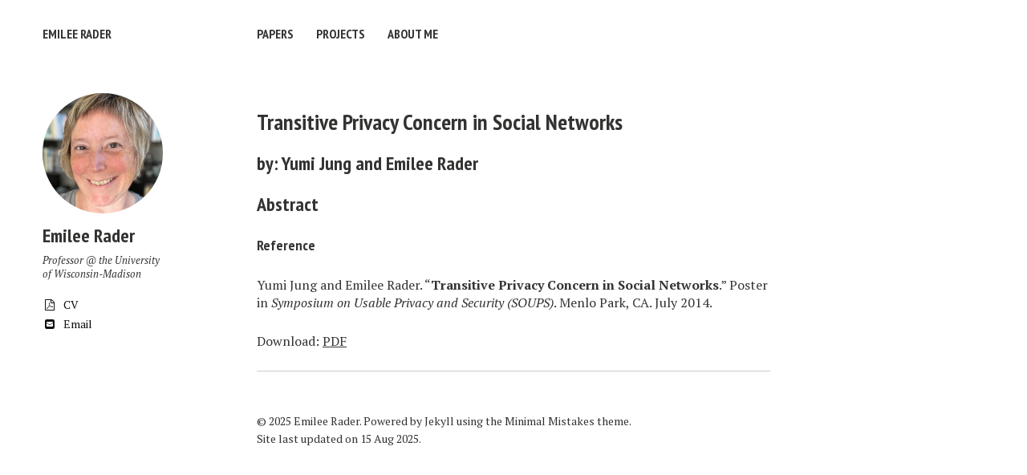

--- FILE ---
content_type: text/html; charset=utf-8
request_url: https://emileerader.com/workshop/transitive-privacy/
body_size: 2052
content:
<!doctype html>
<!--[if lt IE 7]><html class="no-js lt-ie9 lt-ie8 lt-ie7" lang="en"> <![endif]-->
<!--[if (IE 7)&!(IEMobile)]><html class="no-js lt-ie9 lt-ie8" lang="en"><![endif]-->
<!--[if (IE 8)&!(IEMobile)]><html class="no-js lt-ie9" lang="en"><![endif]-->
<!--[if gt IE 8]><!--> <html class="no-js" lang="en"><!--<![endif]-->
<head>
<meta charset="utf-8">
<title>Transitive Privacy Concern in Social Networks &#8211; Emilee Rader</title>
<meta name="description" content="
">
<meta name="keywords" content="">


<!-- Twitter Cards -->
<meta name="twitter:title" content="Transitive Privacy Concern in Social Networks">
<meta name="twitter:description" content="
">



<meta name="twitter:card" content="summary">
<meta name="twitter:image" content="https://emileerader.com/images/default-thumb.png">

<!-- Open Graph -->
<meta property="og:locale" content="en_US">
<meta property="og:type" content="article">
<meta property="og:title" content="Transitive Privacy Concern in Social Networks">
<meta property="og:description" content="
">
<meta property="og:url" content="https://emileerader.com/workshop/transitive-privacy/">
<meta property="og:site_name" content="Emilee Rader">

<!-- commented out to remove google analytics, hopefully -->
<!-- > -->





<link rel="canonical" href="https://emileerader.com/workshop/transitive-privacy/">
<link href="https://emileerader.com/feed.xml" type="application/atom+xml" rel="alternate" title="Emilee Rader Feed">

<!-- http://t.co/dKP3o1e -->
<meta name="HandheldFriendly" content="True">
<meta name="MobileOptimized" content="320">
<meta name="viewport" content="width=device-width, initial-scale=1.0">

<!-- For all browsers -->
<link rel="stylesheet" href="https://emileerader.com/assets/css/main.css">

<meta http-equiv="cleartype" content="on">

<!-- HTML5 Shiv and Media Query Support -->
<!--[if lt IE 9]>
	<script src="https://emileerader.com/assets/js/vendor/html5shiv.min.js"></script>
	<script src="https://emileerader.com/assets/js/vendor/respond.min.js"></script>
<![endif]-->

<!-- Modernizr -->
<script src="https://emileerader.com/assets/js/vendor/modernizr-2.7.1.custom.min.js"></script>

<link href='//fonts.googleapis.com/css?family=PT+Sans+Narrow:400,700%7CPT+Serif:400,700,400italic' rel='stylesheet' type='text/css'>

<!-- Icons -->
<!-- 16x16 -->
<!-- <link rel="shortcut icon" href="https://emileerader.com/favicon.ico"> -->
<!-- 32x32 -->
<!-- <link rel="shortcut icon" href="https://emileerader.com/favicon.png"> -->
<!-- 57x57 (precomposed) for iPhone 3GS, pre-2011 iPod Touch and older Android devices -->
<!-- <link rel="apple-touch-icon-precomposed" href="https://emileerader.com/images/apple-touch-icon-precomposed.png"> -->
<!-- 72x72 (precomposed) for 1st generation iPad, iPad 2 and iPad mini -->
<!-- <link rel="apple-touch-icon-precomposed" sizes="72x72" href="https://emileerader.com/images/apple-touch-icon-72x72-precomposed.png"> -->
<!-- 114x114 (precomposed) for iPhone 4, 4S, 5 and post-2011 iPod Touch -->
<!-- <link rel="apple-touch-icon-precomposed" sizes="114x114" href="https://emileerader.com/images/apple-touch-icon-114x114-precomposed.png"> -->
<!-- 144x144 (precomposed) for iPad 3rd and 4th generation -->
<!-- <link rel="apple-touch-icon-precomposed" sizes="144x144" href="https://emileerader.com/images/apple-touch-icon-144x144-precomposed.png"> -->

</head>

<body class="post">

<!--[if lt IE 9]><div class="browser-upgrade alert alert-info">You are using an <strong>outdated</strong> browser. Please <a href="http://browsehappy.com/">upgrade your browser</a> to improve your experience.</div><![endif]-->

<div class="navigation-wrapper">
	<div class="site-name">
		<a href="https://emileerader.com/">Emilee Rader</a>
	</div><!-- /.site-name -->
	<div class="top-navigation">
		<nav role="navigation" id="site-nav" class="nav">
		    <ul>
		        
				    
				    <li><a href="https://emileerader.com/papers/" >Papers</a></li>
				
				    
				    <li><a href="https://emileerader.com/projects/" >Projects</a></li>
				
				    
				    <li><a href="https://emileerader.com/about/" >About Me</a></li>
				
		    </ul>
		</nav>
	</div><!-- /.top-navigation -->
</div><!-- /.navigation-wrapper -->


<div id="main" role="main">
  <div class="article-author-side">
    

<div itemscope itemtype="http://schema.org/Person">


	<img src="https://emileerader.com/images/bio-photo.jpg" class="bio-photo" alt="Emilee Rader bio photo">


  <h3 itemprop="name">Emilee Rader</h3>
  <p>Professor @ the University of Wisconsin-Madison</p>
  <a href="https://emileerader.com/vita/vitaEJR.pdf" class="author-social" target="_blank"><i class="fa fa-fw fa-file-pdf-o"></i> CV</a>
  <a href="mailto:ejrader2@wisc.edu" class="author-social" target="_blank"><i class="fa fa-fw fa-envelope-square"></i> Email</a>
  
  
  
  
  
  
  
  
  
  
  
  
  
  
  
  
  
  
</div>
  </div>
  <article class="post">
    <h2>Transitive Privacy Concern in Social Networks</h2>
    <h3> by: Yumi Jung and Emilee Rader </h3>
    <h3> Abstract </h3>
    <div class="article-wrap">
      





<div>
<h4>Reference</h4>
<p>Yumi Jung and Emilee Rader. “<strong>Transitive Privacy Concern in Social Networks</strong>.”    Poster in   <em>Symposium on Usable Privacy and Security (SOUPS)</em>.    Menlo Park, CA.    July   2014.</p>
</div>


      
<p> Download: 

  <a href="https://emileerader.com/papers/soups-privacy-poster-abstract-v3.pdf">PDF</a>
</p>

   
      
      
      
        <hr />
        <!--
<div class="social-share">
  <h4>Share on</h4>
  <ul>
    <li>
      <a href="https://twitter.com/intent/tweet?text=https://emileerader.com/workshop/transitive-privacy/" class="twitter" title="Share on Twitter"><i class="fa fa-twitter"></i><span> Twitter</span></a>
    </li>
    <li>
      <a href="https://www.facebook.com/sharer/sharer.php?u=https://emileerader.com/workshop/transitive-privacy/" class="facebook" title="Share on Facebook"><i class="fa fa-facebook"></i><span> Facebook</span></a>
    </li>
    <li>
      <a href="https://plus.google.com/share?url=https://emileerader.com/workshop/transitive-privacy/" class="google-plus" title="Share on Google Plus"><i class="fa fa-google-plus"></i><span> Google+</span></a>
    </li>
  </ul>
</div><!-- /.social-share -->
      
    </div><!-- /.article-wrap -->
    
  </article>
</div><!-- /#index -->




<div class="footer-wrap">
  <footer>
    <span>&copy; 2025 Emilee Rader. Powered by <a href="http://jekyllrb.com" rel="nofollow">Jekyll</a> using the <a href="http://mademistakes.com/minimal-mistakes/" rel="nofollow">Minimal Mistakes</a> theme.</br>Site last updated on 15 Aug 2025.</span>

  </footer>
</div><!-- /.footer-wrap -->

<script src="//ajax.googleapis.com/ajax/libs/jquery/1.9.1/jquery.min.js"></script>
<script>window.jQuery || document.write('<script src="https://emileerader.com/assets/js/vendor/jquery-1.9.1.min.js"><\/script>')</script>
<script src="https://emileerader.com/assets/js/scripts.min.js"></script>
<script src="https://emileerader.com/assets/js/random-image.js"></script>


          

</body>
</html>

--- FILE ---
content_type: text/css; charset=utf-8
request_url: https://emileerader.com/assets/css/main.css
body_size: 12034
content:
/*! normalize.css v2.1.0 | MIT License | git.io/normalize */article,aside,details,figcaption,figure,footer,header,hgroup,main,nav,section,summary{display:block}audio,canvas,video{display:inline-block}audio:not([controls]){display:none;height:0}[hidden]{display:none}html{font-family:sans-serif;-webkit-text-size-adjust:100%;-ms-text-size-adjust:100%}body{margin:0}a:focus{outline:thin dotted}a:active,a:hover{outline:0}h1{font-size:2em;margin:0.67em 0}abbr[title]{border-bottom:1px dotted}b,strong{font-weight:bold}dfn{font-style:italic}hr{-moz-box-sizing:content-box;box-sizing:content-box;height:0}mark{background:#ff0;color:#000}code,kbd,pre,samp{font-family:monospace, serif;font-size:1em}pre{white-space:pre}q{quotes:"\201C" "\201D" "\2018" "\2019"}small{font-size:80%}sub,sup{font-size:75%;line-height:0;position:relative;vertical-align:baseline}sup{top:-0.5em}sub{bottom:-0.25em}img{border:0}svg:not(:root){overflow:hidden}figure{margin:0}fieldset{border:1px solid #c0c0c0;margin:0 2px;padding:0.35em 0.625em 0.75em}legend{border:0;padding:0}button,input,select,textarea{font-family:inherit;font-size:100%;margin:0}button,input{line-height:normal}button,select{text-transform:none}button,html input[type="button"],input[type="reset"],input[type="submit"]{-webkit-appearance:button;cursor:pointer}button[disabled],html input[disabled]{cursor:default}input[type="checkbox"],input[type="radio"]{box-sizing:border-box;padding:0}input[type="search"]{-webkit-appearance:textfield;-moz-box-sizing:content-box;-webkit-box-sizing:content-box;box-sizing:content-box}input[type="search"]::-webkit-search-cancel-button,input[type="search"]::-webkit-search-decoration{-webkit-appearance:none}button::-moz-focus-inner,input::-moz-focus-inner{border:0;padding:0}textarea{overflow:auto;vertical-align:top}table{border-collapse:collapse;border-spacing:0;margin-bottom:1.5em;width:100%}::-moz-selection{background-color:#dadada;color:#343434;text-shadow:none}::selection{background-color:#dadada;color:#343434;text-shadow:none}.all-caps{text-transform:uppercase}.pull-left{float:left}.pull-right{float:right}.image-pull-right{float:right;margin-top:0}.clearfix{*zoom:1}.clearfix:before,.clearfix:after{display:table;content:""}.clearfix:after{clear:both}.unstyled-list{list-style:none;margin-left:0;padding-left:0}.unstyled-list li{list-style-type:none}b,i,strong,em,blockquote,p,q,span,figure,img,h1,h2,header,input,a{-webkit-transition:all 0.2s ease;-moz-transition:all 0.2s ease;-ms-transition:all 0.2s ease;-o-transition:all 0.2s ease;transition:all 0.2s ease}h1,h2,h3,h4,h5,h6{font-family:"PT Sans Narrow",sans-serif}h1{font-size:32px;font-size:2rem;line-height:.8125;margin-bottom:26px;margin-bottom:1.625rem}h2{font-size:28px;font-size:1.75rem;line-height:.9286;margin-bottom:26px;margin-bottom:1.625rem}h3{font-size:24px;font-size:1.5rem;line-height:1.0833;margin-bottom:26px;margin-bottom:1.625rem}h4{font-size:18px;font-size:1.125rem;line-height:1.4444;margin-bottom:26px;margin-bottom:1.625rem}h5{font-size:16px;font-size:1rem;line-height:1.625;margin-bottom:26px;margin-bottom:1.625rem}h6{font-size:14px;font-size:.875rem;line-height:1.8571;margin-bottom:26px;margin-bottom:1.625rem}a{text-decoration:none;color:#343434}a:visited{color:#4e4e4e}a:hover{color:#1b1b1b}a:focus{outline:thin dotted;color:#343434}a:hover,a:active{outline:0}figcaption{padding-top:10px;font-size:14px;font-size:.875rem;line-height:1.8571;line-height:1.3;color:#4d4d4b}.image-credit{display:inline;float:left;width:83.3333333333%;margin-left:8.3333333333%;margin-right:8.3333333333%;display:block;text-align:right;font-size:12px;font-size:.75rem;line-height:2.1667;line-height:1.3;font-style:italic;color:#80807e}@media only screen and (min-width: 37.5em){.image-credit{display:inline;float:left;width:75%;margin-left:0%;margin-right:0%}}@media only screen and (min-width: 86.375em){.image-credit{display:inline;float:left;width:70.8333333333%}}.image-credit a{color:#80807e}.notice{margin-top:1.5em;padding:.5em 1em;text-indent:0;font-size:14px;font-size:.875rem;background-color:#fff;border:1px solid #ccc;border-radius:3px}blockquote{margin-left:-28px;padding-left:20px;border-left:8px solid #333332;font-family:"PT Serif",serif;font-style:italic}.footnotes ol,.footnotes li,.footnotes p{margin-bottom:0;font-size:14px;font-size:.875rem}p{margin:0 0 1.625rem}tt,code,kbd,samp,pre{font-family:Monaco,"Courier New","DejaVu Sans Mono","Bitstream Vera Sans Mono",monospace}p code,li code{font-size:12px;font-size:.75rem;line-height:1.5;white-space:nowrap;margin:0 2px;padding:0 5px;border:1px solid #f7f7f7;background-color:#efefef;border-radius:3px}pre{font-size:12px;font-size:.75rem;line-height:1.5;overflow-x:auto}.highlight{background-color:#efefef;font-family:Monaco,"Courier New","DejaVu Sans Mono","Bitstream Vera Sans Mono",monospace;font-size:12px;font-size:.75rem;line-height:2.1667;color:#333332;margin-bottom:1.5em;border-radius:4px}.highlight pre{position:relative;margin:0;padding:1em}.highlight .lineno{padding-right:24px;color:#b3b3b1}.highlight .hll{background-color:#ffc}.highlight .c{color:#999988;font-style:italic}.highlight .err{color:#a61717;background-color:#e3d2d2}.highlight .k{color:#000000;font-weight:bold}.highlight .o{color:#000000;font-weight:bold}.highlight .cm{color:#999988;font-style:italic}.highlight .cp{color:#999999;font-weight:bold;font-style:italic}.highlight .c1{color:#999988;font-style:italic}.highlight .cs{color:#999999;font-weight:bold;font-style:italic}.highlight .gd{color:#000000;background-color:#fdd}.highlight .ge{color:#000000;font-style:italic}.highlight .gr{color:#a00}.highlight .gh{color:#999}.highlight .gi{color:#000000;background-color:#dfd}.highlight .go{color:#888}.highlight .gp{color:#555}.highlight .gs{font-weight:bold}.highlight .gu{color:#aaa}.highlight .gt{color:#a00}.highlight .kc{color:#000000;font-weight:bold}.highlight .kd{color:#000000;font-weight:bold}.highlight .kn{color:#000000;font-weight:bold}.highlight .kp{color:#000000;font-weight:bold}.highlight .kr{color:#000000;font-weight:bold}.highlight .kt{color:#445588;font-weight:bold}.highlight .m{color:#099}.highlight .s{color:#d01040}.highlight .na{color:teal}.highlight .nb{color:#0086B3}.highlight .nc{color:#445588;font-weight:bold}.highlight .no{color:teal}.highlight .nd{color:#3c5d5d;font-weight:bold}.highlight .ni{color:purple}.highlight .ne{color:#990000;font-weight:bold}.highlight .nf{color:#990000;font-weight:bold}.highlight .nl{color:#990000;font-weight:bold}.highlight .nn{color:#555}.highlight .nt{color:navy}.highlight .nv{color:teal}.highlight .ow{color:#000000;font-weight:bold}.highlight .w{color:#bbb}.highlight .mf{color:#099}.highlight .mh{color:#099}.highlight .mi{color:#099}.highlight .mo{color:#099}.highlight .sb{color:#d01040}.highlight .sc{color:#d01040}.highlight .sd{color:#d01040}.highlight .s2{color:#d01040}.highlight .se{color:#d01040}.highlight .sh{color:#d01040}.highlight .si{color:#d01040}.highlight .sx{color:#d01040}.highlight .sr{color:#009926}.highlight .s1{color:#d01040}.highlight .ss{color:#990073}.highlight .bp{color:#999}.highlight .vc{color:teal}.highlight .vg{color:teal}.highlight .vi{color:teal}.highlight .il{color:#099}.CodeRay{background-color:#efefef;font-family:Monaco,"Courier New","DejaVu Sans Mono","Bitstream Vera Sans Mono",monospace;font-size:12px;font-size:.75rem;line-height:2.1667;color:#333332;margin-bottom:1.5em;border-radius:4px}.CodeRay pre{margin:0px;padding:1em}span.CodeRay{white-space:pre;border:0px;padding:2px}table.CodeRay{border-collapse:collapse;width:100%;padding:2px}table.CodeRay td{padding:1em 0.5em;vertical-align:top}.CodeRay .line-numbers,.CodeRay .no{background-color:#ECECEC;color:#AAA;text-align:right}.CodeRay .line-numbers a{color:#AAA}.CodeRay .line-numbers tt{font-weight:bold}.CodeRay .line-numbers .highlighted{color:red}.CodeRay .line{display:block;float:left;width:100%}.CodeRay span.line-numbers{padding:0 24px 0 4px}.CodeRay .code{width:100%}ol.CodeRay{font-size:10pt}ol.CodeRay li{white-space:pre}.CodeRay .code pre{overflow:auto}.CodeRay .debug{color:#fff !important;background:blue !important}.CodeRay .annotation{color:#007}.CodeRay .attribute-name{color:#f08}.CodeRay .attribute-value{color:#700}.CodeRay .binary{color:#509;font-weight:bold}.CodeRay .comment{color:#998;font-style:italic}.CodeRay .char{color:#04D}.CodeRay .char .content{color:#04D}.CodeRay .char .delimiter{color:#039}.CodeRay .class{color:#458;font-weight:bold}.CodeRay .complex{color:#A08;font-weight:bold}.CodeRay .constant{color:teal}.CodeRay .color{color:#0A0}.CodeRay .class-variable{color:#369}.CodeRay .decorator{color:#B0B}.CodeRay .definition{color:#099;font-weight:bold}.CodeRay .directive{color:#088;font-weight:bold}.CodeRay .delimiter{color:#000}.CodeRay .doc{color:#970}.CodeRay .doctype{color:#34b}.CodeRay .doc-string{color:#D42;font-weight:bold}.CodeRay .escape{color:#666;font-weight:bold}.CodeRay .entity{color:#800;font-weight:bold}.CodeRay .error{color:#F00;background-color:#FAA}.CodeRay .exception{color:#C00;font-weight:bold}.CodeRay .filename{color:#099}.CodeRay .function{color:#900;font-weight:bold}.CodeRay .global-variable{color:teal;font-weight:bold}.CodeRay .hex{color:#058;font-weight:bold}.CodeRay .integer{color:#099}.CodeRay .include{color:#B44;font-weight:bold}.CodeRay .inline{color:#000}.CodeRay .inline .inline{background:#ccc}.CodeRay .inline .inline .inline{background:#bbb}.CodeRay .inline .inline-delimiter{color:#D14}.CodeRay .inline-delimiter{color:#D14}.CodeRay .important{color:#f00}.CodeRay .interpreted{color:#B2B;font-weight:bold}.CodeRay .instance-variable{color:teal}.CodeRay .label{color:#970;font-weight:bold}.CodeRay .local-variable{color:#963}.CodeRay .octal{color:#40E;font-weight:bold}.CodeRay .predefined-constant{font-weight:bold}.CodeRay .predefined{color:#369;font-weight:bold}.CodeRay .preprocessor{color:#579}.CodeRay .pseudo-class{color:#00C;font-weight:bold}.CodeRay .predefined-type{color:#074;font-weight:bold}.CodeRay .reserved,.keyword{color:#000;font-weight:bold}.CodeRay .key{color:#808}.CodeRay .key .delimiter{color:#606}.CodeRay .key .char{color:#80f}.CodeRay .value{color:#088}.CodeRay .regexp{background-color:#fff0ff}.CodeRay .regexp .content{color:#808}.CodeRay .regexp .delimiter{color:#404}.CodeRay .regexp .modifier{color:#C2C}.CodeRay .regexp .function{color:#404;font-weight:bold}.CodeRay .string{color:#D20}.CodeRay .string .string .string{background-color:#ffd0d0}.CodeRay .string .content{color:#D14}.CodeRay .string .char{color:#D14}.CodeRay .string .delimiter{color:#D14}.CodeRay .shell{color:#D14}.CodeRay .shell .delimiter{color:#D14}.CodeRay .symbol{color:#990073}.CodeRay .symbol .content{color:#A60}.CodeRay .symbol .delimiter{color:#630}.CodeRay .tag{color:#070}.CodeRay .tag-special{color:#D70;font-weight:bold}.CodeRay .type{color:#339;font-weight:bold}.CodeRay .variable{color:#036}.CodeRay .insert{background:#afa}.CodeRay .delete{background:#faa}.CodeRay .change{color:#aaf;background:#007}.CodeRay .head{color:#f8f;background:#505}.CodeRay .insert .insert{color:#080;font-weight:bold}.CodeRay .delete .delete{color:#800;font-weight:bold}.CodeRay .change .change{color:#66f}.CodeRay .head .head{color:#f4f}hr{display:block;margin:1em 0;padding:0;height:1px;border:0;border-top:1px solid #ccc;border-bottom:1px solid #fff}figure{margin-bottom:1.625rem}article img{max-width:100%;height:auto;border-width:0;vertical-align:middle;-ms-interpolation-mode:bicubic}svg:not(:root){overflow:hidden}.half{margin:0 auto;width:100%;*zoom:1}.half:before,.half:after{display:table;content:"";line-height:0}.half:after{clear:both}@media only screen and (min-width: 30em){.half img{display:inline;float:left;width:50%}.half figcaption{display:inline;float:left;width:100%}}.third{margin:0 auto;width:100%;*zoom:1}.third:before,.third:after{display:table;content:"";line-height:0}.third:after{clear:both}@media only screen and (min-width: 30em){.third img{display:inline;float:left;width:33.3333333333%}.third figcaption{display:inline;float:left;width:100%}}.btn,#goog-wm-sb{display:inline-block;margin-bottom:20px;padding:8px 20px;font-size:14px;font-size:.875rem;font-family:"PT Sans Narrow",sans-serif;font-weight:700;background-color:#111;color:#fff;border-width:2px !important;border-style:solid !important;border-color:#111;text-decoration:none !important;border-radius:3px}.btn:visited,#goog-wm-sb:visited{color:#fff}.btn:hover,#goog-wm-sb:hover{background-color:#fff;color:#111}.btn-success{background-color:#5cb85c;color:#fff;border-color:#5cb85c}.btn-success:visited{color:#fff}.btn-success:hover{background-color:#fff;color:#5cb85c}.btn-warning{background-color:#dd8338;color:#fff;border-color:#dd8338}.btn-warning:visited{color:#fff}.btn-warning:hover{background-color:#fff;color:#dd8338}.btn-danger{background-color:#C64537;color:#fff;border-color:#C64537}.btn-danger:visited{color:#fff}.btn-danger:hover{background-color:#fff;color:#C64537}.btn-info{background-color:#308cbc;color:#fff;border-color:#308cbc}.btn-info:visited{color:#fff}.btn-info:hover{background-color:#fff;color:#308cbc}.well{min-height:20px;padding:19px;margin-bottom:20px;background-color:#f5f5f5;border:1px solid #e3e3e3;border-radius:4px;-webkit-box-shadow:inset 0 1px 1px rgba(0,0,0,0.05);-moz-box-shadow:inset 0 1px 1px rgba(0,0,0,0.05);box-shadow:inset 0 1px 1px rgba(0,0,0,0.05)}btnform{margin:0 0 5px 0}btnform fieldset{margin-bottom:5px;padding:0;border-width:0}btnform legend{display:block;width:100%;margin-bottom:10px;*margin-left:-7px;padding:0;color:#333332;border:0;border-bottom:1px solid #ddd;white-space:normal}btnform p{margin-bottom:5px / 2}btnform ul{list-style-type:none;margin:0 0 5px 0;padding:0}btnform br{display:none}label,input,button,select,textarea{vertical-align:baseline;*vertical-align:middle}input,button,select,textarea{font-family:"PT Serif",serif;-webkit-box-sizing:border-box;-moz-box-sizing:border-box;-ms-box-sizing:border-box;box-sizing:border-box}label{display:block;margin-bottom:10px / 8;font-weight:bold;color:#333332;cursor:pointer}label input,label textarea,label select{display:block}input,textarea,select{display:inline-block;width:100%;padding:4px;margin-bottom:5px / 4;background-color:#fff;border:1px solid #ddd;color:#333332}input:hover,textarea:hover,select:hover{border-color:#919191}.input-mini{width:60px}.input-small{width:90px}input[type="image"],input[type="checkbox"],input[type="radio"]{width:auto;height:auto;padding:0;margin:3px 0;*margin-top:0;line-height:normal;cursor:pointer;border-radius:0;border:0 \9}input[type="checkbox"],input[type="radio"]{-webkit-box-sizing:border-box;-moz-box-sizing:border-box;-ms-box-sizing:border-box;box-sizing:border-box;padding:0;*width:13px;*height:13px}input[type="image"]{border:0;-webkit-box-shadow:none;-moz-box-shadow:none;box-shadow:none}input[type="file"]{width:auto;padding:initial;line-height:initial;border:initial;background-color:transparent;background-color:initial;-webkit-box-shadow:none;-moz-box-shadow:none;box-shadow:none}input[type="button"],input[type="reset"],input[type="submit"]{width:auto;height:auto;cursor:pointer;*overflow:visible}select,input[type="file"]{*margin-top:4px}select{width:auto;background-color:#fff}select[multiple],select[size]{height:auto}textarea{resize:vertical;overflow:auto;height:auto;overflow:auto;vertical-align:top}input[type="hidden"]{display:none}.radio,.checkbox{padding-left:18px;font-weight:normal}.radio input[type="radio"],.checkbox input[type="checkbox"]{float:left;margin-left:-18px}.radio.inline,.checkbox.inline{display:inline-block;padding-top:5px;margin-bottom:0;vertical-align:middle}.radio.inline+.radio.inline,.checkbox.inline+.checkbox.inline{margin-left:10px}input[disabled],select[disabled],textarea[disabled],input[readonly],select[readonly],textarea[readonly]{opacity:.5;cursor:not-allowed}input:focus,textarea:focus{border-color:#111;outline:0;outline:thin dotted \9}input[type="file"]:focus,input[type="radio"]:focus,input[type="checkbox"]:focus,select:focus{-webkit-box-shadow:none;-moz-box-shadow:none;box-shadow:none}.help-block,.help-inline{color:#919191}.help-block{display:block;margin-bottom:1em;line-height:1em}.help-inline{display:inline-block;vertical-align:middle;padding-left:5px}.form-inline input,.form-inline textarea,.form-inline select{display:inline-block;margin-bottom:0}.form-inline label{display:inline-block}.form-inline .radio,.form-inline .checkbox,.form-inline .radio{padding-left:0;margin-bottom:0;vertical-align:middle}.form-inline .radio input[type="radio"],.form-inline .checkbox input[type="checkbox"]{float:left;margin-left:0;margin-right:3px}.form-search input,.form-search textarea,.form-search select{display:inline-block;margin-bottom:0}.form-search .search-query{padding-left:14px;padding-right:14px;margin-bottom:0;border-radius:14px}.form-search label{display:inline-block}.form-search .radio,.form-search .checkbox,.form-inline .radio{padding-left:0;margin-bottom:0;vertical-align:middle}.form-search .radio input[type="radio"],.form-search .checkbox input[type="checkbox"]{float:left;margin-left:0;margin-right:3px}body{background-color:#fff;font-family:"PT Serif",serif;color:#333332}.navigation-wrapper{margin:0 auto;width:100%;padding:2em 0 1em;font-family:"PT Sans Narrow",sans-serif;font-weight:700;text-transform:uppercase;*zoom:1}.navigation-wrapper:before,.navigation-wrapper:after{display:table;content:"";line-height:0}.navigation-wrapper:after{clear:both}.site-name{display:inline;float:left;width:83.3333333333%;margin-left:8.3333333333%;margin-right:8.3333333333%;margin-bottom:1em;float:none;display:block;font-size:24px;font-size:1.5rem}@media only screen and (min-width: 37.5em){.site-name{display:inline;float:left;width:16.6666666667%;margin-left:4.1666666667%;margin-right:4.1666666667%;font-size:16px;font-size:1rem}}@media only screen and (min-width: 86.375em){.site-name{display:inline;float:left;width:12.5%;margin-left:16.6666666667%}}.top-navigation{display:inline;float:left;width:83.3333333333%;margin-left:8.3333333333%;margin-right:8.3333333333%;margin-bottom:1em;float:none;display:block}@media only screen and (min-width: 37.5em){.top-navigation{display:inline;float:left;width:75%;margin-left:0%;margin-right:0%}}@media only screen and (min-width: 86.375em){.top-navigation{display:inline;float:left;width:66.6666666667%}}.top-navigation ul{margin:0;padding:0;clear:both;list-style-type:none}.top-navigation li{display:block;list-style-type:none;border-bottom:1px solid #ddd;border-bottom:1px solid fade(#111, 10);font-size:16px;font-size:1rem}.top-navigation li:last-child{border-bottom:0 solid transparent}@media only screen and (min-width: 37.5em){.top-navigation li{display:inline;margin-right:25px;white-space:nowrap;border-bottom:0 solid transparent}}.top-navigation li a{display:block;padding:10px 0;decoration:none;border-bottom:0 solid transparent;-webkit-transition:all 0.2s;-moz-transition:all 0.2s;-ms-transition:all 0.2s;-o-transition:all 0.2s;transition:all 0.2s}@media only screen and (min-width: 37.5em){.top-navigation li a{display:inline;padding:0}}.navicon-lines-button{padding:.375rem .75rem;transition:.3s;cursor:pointer;user-select:none;border-radius:.2142857143rem}.navicon-lines-button:hover{opacity:1}.navicon-lines-button:active{transition:0}.navicon-lines{margin-right:10px;margin-bottom:.3rem;display:inline-block;width:1.5rem;height:.2142857143rem;background:#fff;border-radius:.1071428571rem;transition:.3s;position:relative}.navicon-lines:before,.navicon-lines:after{display:inline-block;width:1.5rem;height:.2142857143rem;background:#fff;border-radius:.1071428571rem;transition:.3s;position:absolute;left:0;content:'';-webkit-transform-origin:.1071428571rem center;transform-origin:.1071428571rem center}.navicon-lines:before{top:.375rem}.navicon-lines:after{top:-.375rem}.navicon-lines-button:hover{opacity:1}.navicon-lines-button:hover .navicon-lines:before{top:.4285714286rem}.navicon-lines-button:hover .navicon-lines:after{top:-.4285714286rem}.navicon-lines-button.x.active .navicon-lines{background:transparent}.navicon-lines-button.x.active .navicon-lines:before,.navicon-lines-button.x.active .navicon-lines:after{-webkit-transform-origin:50% 50%;transform-origin:50% 50%;top:0;width:1.5rem}.navicon-lines-button.x.active .navicon-lines:before{-webkit-transform:rotate3d(0, 0, 1, 45deg);transform:rotate3d(0, 0, 1, 45deg)}.navicon-lines-button.x.active .navicon-lines:after{-webkit-transform:rotate3d(0, 0, 1, -45deg);transform:rotate3d(0, 0, 1, -45deg)}.nav .navtoogle{font-size:18px;font-size:1.125rem;font-weight:normal;background-color:#111;color:#fff;border:none;cursor:pointer}@media only screen and (min-width: 37.5em){.nav .navtoogle{display:none}}.nav button{border:none;background:none}.navtoogle i{z-index:-1}.icon-menu{position:relative;top:3px;line-height:0}.no-js .nav .navtoggle{display:none}.no-js .nav ul{max-height:30em;overflow:hidden}.js .nav ul{max-height:0;overflow:hidden}@media only screen and (min-width: 37.5em){.js .nav ul{max-height:30em}}.js .nav .active+ul{max-height:30em;overflow:hidden;-webkit-transition:max-height .4s;-moz-transition:max-height .4s;-o-transition:max-height .4s;-ms-transition:max-height .4s;transition:max-height .4s}#main{counter-reset:captions;margin:0 auto;width:100%;*zoom:1;clear:both;margin-top:2em}#main:before,#main:after{display:table;content:"";line-height:0}#main:after{clear:both}#main h1{margin-top:0}#main .post,#main .page{margin:0 auto;width:100%;display:inline;float:left;width:83.3333333333%;margin-left:8.3333333333%;margin-right:8.3333333333%;margin-bottom:2em}@media only screen and (min-width: 37.5em){#main .post,#main .page{display:inline;float:left;width:50%;margin-left:0%;margin-right:0%}}@media only screen and (min-width: 86.375em){#main .post,#main .page{display:inline;float:left;width:37.5%}}#project-list h3{margin:0;padding-bottom:.25em;font-size:24px;font-size:1.5rem;border-bottom:1px solid #c4c4c4}#index{margin:0 auto;width:100%;display:inline;float:left;width:83.3333333333%;margin-left:8.3333333333%;margin-right:8.3333333333%;margin-bottom:2em}@media only screen and (min-width: 37.5em){#index{display:inline;float:left;width:50%;margin-left:0%;margin-right:0%}}@media only screen and (min-width: 86.375em){#index{display:inline;float:left;width:37.5%}}#index h3{margin:0;padding-bottom:.5em;font-size:28px;font-size:1.75rem;border-bottom:1px solid #c4c4c4}#index article h2{margin-bottom:4px;font-size:20px;font-size:1.25rem}#index article h2.link-post{margin-bottom:26px;margin-bottom:1.625rem}#index article p{font-size:14px;font-size:.875rem}#index article p+p{text-indent:0}.image-wrap{position:relative;margin-bottom:2em;*zoom:1}.image-wrap:before,.image-wrap:after{display:table;content:"";line-height:0}.image-wrap:after{clear:both}.image-wrap:after{content:" ";display:block;position:absolute;bottom:0;left:8%;width:0;height:0;border:10px solid transparent;border-bottom-color:#fff}@media only screen and (min-width: 37.5em){.image-wrap:after{left:25%}}@media only screen and (min-width: 62em){.image-wrap:after{border-width:20px}}@media only screen and (min-width: 86.375em){.image-wrap:after{left:33.333333333%}}.image-wrap img{width:100%;height:auto;-ms-interpolation-mode:bicubic}.image-wrap .headline-wrap{position:absolute;bottom:25px;margin-left:8.3333333333%}@media only screen and (min-width: 37.5em){.image-wrap .headline-wrap{left:25%;margin-left:0}}@media only screen and (min-width: 86.375em){.image-wrap .headline-wrap{margin-left:8.3333333333%}}.image-wrap .headline-wrap h1,.image-wrap .headline-wrap h2{color:#fff;text-shadow:0 1px 2px rgba(0,0,0,0.25)}.byline{clear:both;font-size:80%}.article-author-side h3,.article-author-bottom h3{margin-bottom:0}.article-author-side p,.article-author-bottom p{font-size:80%;font-style:italic}.article-author-side a,.article-author-side a:hover,.article-author-bottom a,.article-author-bottom a:hover{border-bottom:0 solid transparent}.author-social{display:block;margin-bottom:5px;font-size:14px;font-size:.875rem;color:#111}.author-social:visited{color:#111}.author-social:hover{-webkit-transform:scale(1.1);-moz-transform:scale(1.1);-ms-transform:scale(1.1);-o-transform:scale(1.1);transform:scale(1.1)}.author-social:active{-webkit-transform:translate(0, 2px);-moz-transform:translate(0, 2px);-ms-transform:translate(0, 2px);-o-transform:translate(0, 2px);transform:translate(0, 2px)}.author-social .fa{margin-right:5px}.article-author-side{display:none}.article-author-side .bio-photo{max-width:110px;border-radius:150px}@media only screen and (min-width: 37.5em){.article-author-side{display:block;display:inline;float:left;width:16.6666666667%;margin-left:4.1666666667%;margin-right:4.1666666667%}.article-author-side h3,.article-author-side p,.article-author-side .author-social{display:block;max-width:125px}.article-author-side h3{margin-top:10px;margin-bottom:10px}.article-author-side p{margin-bottom:20px}.article-author-side .author-social{margin-bottom:5px}}@media only screen and (min-width: 62em){.article-author-side h3,.article-author-side .bio-photo,.article-author-side p,.article-author-side .author-social{max-width:150px}}@media only screen and (min-width: 86.375em){.article-author-side{display:inline;float:left;width:12.5%;margin-left:16.6666666667%}}.article-author-bottom{margin-bottom:1em}@media only screen and (min-width: 37.5em){.article-author-bottom{display:none}}.article-author-bottom .bio-photo{float:left;margin-right:25px;max-width:100px;border-radius:150px}.article-author-bottom .author-social{display:inline-block;margin-right:10px}@media only screen and (min-width: 62em){.article-author-bottom h3,.article-author-bottom .bio-photo,.article-author-bottom p,.article-author-bottom .author-social{max-width:150px}}.article-wrap p>a,.article-wrap li>a{text-decoration:underline}.toc{font-size:95%}@media only screen and (min-width: 62em){.toc{display:block;display:inline;float:left;width:16.6666666667%;margin-left:4.1666666667%;margin-right:4.1666666667%;position:absolute;top:5.5em;right:0;background-color:#fff}}.toc header{background:#2b2b2b}.toc h3{margin:0;padding:5px 10px;color:#fff;font-size:16px;font-size:1rem;text-transform:uppercase}.toc h3:hover{cursor:pointer}.toc ul{margin:2px 0 0;padding:0;line-height:1}.toc li{display:block;margin:0 0 1px 0;padding:0;font-family:"PT Sans Narrow",sans-serif;list-style-type:none}.toc li:last-child{border-bottom-width:0}.toc li a{padding:10px;display:block;color:#fff;text-decoration:none;background:#5e5e5e;opacity:.7;-webkit-transition:opacity 0.2s ease-in-out;-moz-transition:opacity 0.2s ease-in-out;-ms-transition:opacity 0.2s ease-in-out;-o-transition:opacity 0.2s ease-in-out;transition:opacity 0.2s ease-in-out}.toc li a:hover{opacity:1}.toc li ul{margin:1px 0 0}.toc li ul li a{padding-left:20px}#drawer{max-height:100%;overflow:hidden}#drawer.js-hidden{max-height:0}.image-grid{*zoom:1;list-style:none;margin:0 0 1em;padding:0}.image-grid:before,.image-grid:after{display:table;content:"";line-height:0}.image-grid:after{clear:both}.image-grid li{display:inline;float:left;width:50%}@media only screen and (min-width: 30em){.image-grid li{width:33.333333%}}@media only screen and (min-width: 37.5em){.image-grid li{width:25%}}@media only screen and (min-width: 48em){.image-grid li{width:20%}}@media only screen and (min-width: 62em){.image-grid li{width:16.666666666%}}.recent-grid{*zoom:1;list-style:none;margin:1em 0}.recent-grid:before,.recent-grid:after{display:table;content:"";line-height:0}.recent-grid:after{clear:both}.recent-grid li{display:inline}.recent-grid li a{border-bottom:0 solid transparent}.recent-grid li a:hover{border-bottom:0 solid transparent}.recent-grid img{width:19%;margin-bottom:1%}.social-share{margin-bottom:26px;margin-bottom:1.625rem}.social-share ul,.social-share li{margin:0;padding:0;list-style:none}.social-share li{display:inline-block}.social-share .facebook{background:#3b5998}.social-share .flickr{background:#ff0084}.social-share .foursquare{background:#0cbadf}.social-share .google-plus{background:#dd4b39}.social-share .instagram{background:#4e433c}.social-share .linkedin{background:#4875b4}.social-share .pinterest{background:#cb2027}.social-share .rss{background:#fa9b39}.social-share .tumblr{background:#2c4762}.social-share .twitter{background:#55acee}.social-share .vimeo{background:#1ab7ea}.social-share .youtube{background:#f33}.social-share a{display:block;padding:8px 20px;text-decoration:none !important;text-transform:uppercase;font-size:14px;font-size:.875rem;font-family:"PT Sans Narrow",sans-serif;font-weight:700;color:#fff;opacity:0.8}.social-share a:hover{opacity:1}.social-share span{display:none}@media only screen and (min-width: 48em){.social-share span{display:inline;padding-left:5px}}.social-share h4{font-size:14px;font-size:.875rem;margin-bottom:10px;text-transform:uppercase}.footer-wrap{margin:0 auto;width:100%;*zoom:1;clear:both;padding-bottom:3em}.footer-wrap:before,.footer-wrap:after{display:table;content:"";line-height:0}.footer-wrap:after{clear:both}.footer-wrap a,.footer-wrap a:active,.footer-wrap a:visited,.footer-wrap p,.footer-wrap h4,.footer-wrap h5,.footer-wrap h6,.footer-wrap span{font-size:14px;font-size:.875rem}.footer-wrap footer{display:inline;float:left;width:83.3333333333%;margin-left:8.3333333333%;margin-right:8.3333333333%}@media only screen and (min-width: 37.5em){.footer-wrap footer{display:inline;float:left;width:50%;margin-left:25%;margin-right:25%}}@media only screen and (min-width: 86.375em){.footer-wrap footer{display:inline;float:left;width:37.5%;margin-left:33.3333333333%;margin-right:29.1666666667%}}.related-articles{display:inline;float:left;width:83.3333333333%;margin-left:8.3333333333%;margin-right:8.3333333333%;margin-bottom:2em}@media only screen and (min-width: 37.5em){.related-articles{display:inline;float:left;width:50%;margin-left:25%;margin-right:25%}}@media only screen and (min-width: 86.375em){.related-articles{display:inline;float:left;width:37.5%;margin-left:33.3333333333%;margin-right:29.1666666667%}}.related-articles h4{text-transform:uppercase;margin-bottom:0}.related-articles li{margin-bottom:0}.browser-upgrade{background:#000;text-align:center;margin:0 0 2em 0;padding:10px;text-align:center;color:#fff}.browser-upgrade a{color:#fff;border-bottom:1px dotted #fff;text-decoration:none}.browser-upgrade a:hover{border-bottom:1px solid #fff}#goog-fixurl ul{list-style:none;margin-left:0;padding-left:0}#goog-fixurl ul li{list-style-type:none}#goog-wm-qt{width:auto;margin-right:10px;margin-bottom:20px;padding:8px 20px;display:inline-block;font-size:14px;font-size:.875rem;background-color:#fff;color:#111;border-width:2px !important;border-style:solid !important;border-color:#919191;border-radius:3px}/*!
 *  Font Awesome 4.1.0 by @davegandy - http://fontawesome.io - @fontawesome
 *  License - http://fontawesome.io/license (Font: SIL OFL 1.1, CSS: MIT License)
 */@font-face{font-family:'FontAwesome';src:url("../fonts/fontawesome-webfont.eot?v=4.1.0");src:url("../fonts/fontawesome-webfont.eot?#iefix&v=4.1.0") format("embedded-opentype"),url("../fonts/fontawesome-webfont.woff?v=4.1.0") format("woff"),url("../fonts/fontawesome-webfont.ttf?v=4.1.0") format("truetype"),url("../fonts/fontawesome-webfont.svg?v=4.1.0#fontawesomeregular") format("svg");font-weight:normal;font-style:normal}.fa{display:inline-block;font-family:FontAwesome;font-style:normal;font-weight:normal;line-height:1;-webkit-font-smoothing:antialiased;-moz-osx-font-smoothing:grayscale}.fa-lg{font-size:1.3333333333em;line-height:.75em;vertical-align:-15%}.fa-2x{font-size:2em}.fa-3x{font-size:3em}.fa-4x{font-size:4em}.fa-5x{font-size:5em}.fa-fw{width:1.2857142857em;text-align:center}.fa-ul{padding-left:0;margin-left:2.1428571429em;list-style-type:none}.fa-ul>li{position:relative}.fa-li{position:absolute;left:-2.1428571429em;width:2.1428571429em;top:.1428571429em;text-align:center}.fa-li.fa-lg{left:-1.8571428571em}.fa-border{padding:.2em .25em .15em;border:solid 0.08em #eee;border-radius:.1em}.pull-right{float:right}.pull-left{float:left}.fa.pull-left{margin-right:.3em}.fa.pull-right{margin-left:.3em}.fa-spin{-webkit-animation:spin 2s infinite linear;-moz-animation:spin 2s infinite linear;-o-animation:spin 2s infinite linear;animation:spin 2s infinite linear}@-moz-keyframes spin{0%{-moz-transform:rotate(0deg)}100%{-moz-transform:rotate(359deg)}}@-webkit-keyframes spin{0%{-webkit-transform:rotate(0deg)}100%{-webkit-transform:rotate(359deg)}}@-o-keyframes spin{0%{-o-transform:rotate(0deg)}100%{-o-transform:rotate(359deg)}}@keyframes spin{0%{-webkit-transform:rotate(0deg);transform:rotate(0deg)}100%{-webkit-transform:rotate(359deg);transform:rotate(359deg)}}.fa-rotate-90{filter:progid:DXImageTransform.Microsoft.BasicImage(rotation=1);-webkit-transform:rotate(90deg);-moz-transform:rotate(90deg);-ms-transform:rotate(90deg);-o-transform:rotate(90deg);transform:rotate(90deg)}.fa-rotate-180{filter:progid:DXImageTransform.Microsoft.BasicImage(rotation=2);-webkit-transform:rotate(180deg);-moz-transform:rotate(180deg);-ms-transform:rotate(180deg);-o-transform:rotate(180deg);transform:rotate(180deg)}.fa-rotate-270{filter:progid:DXImageTransform.Microsoft.BasicImage(rotation=3);-webkit-transform:rotate(270deg);-moz-transform:rotate(270deg);-ms-transform:rotate(270deg);-o-transform:rotate(270deg);transform:rotate(270deg)}.fa-flip-horizontal{filter:progid:DXImageTransform.Microsoft.BasicImage(rotation=0);-webkit-transform:scale(-1, 1);-moz-transform:scale(-1, 1);-ms-transform:scale(-1, 1);-o-transform:scale(-1, 1);transform:scale(-1, 1)}.fa-flip-vertical{filter:progid:DXImageTransform.Microsoft.BasicImage(rotation=2);-webkit-transform:scale(1, -1);-moz-transform:scale(1, -1);-ms-transform:scale(1, -1);-o-transform:scale(1, -1);transform:scale(1, -1)}.fa-stack{position:relative;display:inline-block;width:2em;height:2em;line-height:2em;vertical-align:middle}.fa-stack-1x,.fa-stack-2x{position:absolute;left:0;width:100%;text-align:center}.fa-stack-1x{line-height:inherit}.fa-stack-2x{font-size:2em}.fa-inverse{color:#fff}.fa-glass:before{content:""}.fa-music:before{content:""}.fa-search:before{content:""}.fa-envelope-o:before{content:""}.fa-heart:before{content:""}.fa-star:before{content:""}.fa-star-o:before{content:""}.fa-user:before{content:""}.fa-film:before{content:""}.fa-th-large:before{content:""}.fa-th:before{content:""}.fa-th-list:before{content:""}.fa-check:before{content:""}.fa-times:before{content:""}.fa-search-plus:before{content:""}.fa-search-minus:before{content:""}.fa-power-off:before{content:""}.fa-signal:before{content:""}.fa-gear:before,.fa-cog:before{content:""}.fa-trash-o:before{content:""}.fa-home:before{content:""}.fa-file-o:before{content:""}.fa-clock-o:before{content:""}.fa-road:before{content:""}.fa-download:before{content:""}.fa-arrow-circle-o-down:before{content:""}.fa-arrow-circle-o-up:before{content:""}.fa-inbox:before{content:""}.fa-play-circle-o:before{content:""}.fa-rotate-right:before,.fa-repeat:before{content:""}.fa-refresh:before{content:""}.fa-list-alt:before{content:""}.fa-lock:before{content:""}.fa-flag:before{content:""}.fa-headphones:before{content:""}.fa-volume-off:before{content:""}.fa-volume-down:before{content:""}.fa-volume-up:before{content:""}.fa-qrcode:before{content:""}.fa-barcode:before{content:""}.fa-tag:before{content:""}.fa-tags:before{content:""}.fa-book:before{content:""}.fa-bookmark:before{content:""}.fa-print:before{content:""}.fa-camera:before{content:""}.fa-font:before{content:""}.fa-bold:before{content:""}.fa-italic:before{content:""}.fa-text-height:before{content:""}.fa-text-width:before{content:""}.fa-align-left:before{content:""}.fa-align-center:before{content:""}.fa-align-right:before{content:""}.fa-align-justify:before{content:""}.fa-list:before{content:""}.fa-dedent:before,.fa-outdent:before{content:""}.fa-indent:before{content:""}.fa-video-camera:before{content:""}.fa-photo:before,.fa-image:before,.fa-picture-o:before{content:""}.fa-pencil:before{content:""}.fa-map-marker:before{content:""}.fa-adjust:before{content:""}.fa-tint:before{content:""}.fa-edit:before,.fa-pencil-square-o:before{content:""}.fa-share-square-o:before{content:""}.fa-check-square-o:before{content:""}.fa-arrows:before{content:""}.fa-step-backward:before{content:""}.fa-fast-backward:before{content:""}.fa-backward:before{content:""}.fa-play:before{content:""}.fa-pause:before{content:""}.fa-stop:before{content:""}.fa-forward:before{content:""}.fa-fast-forward:before{content:""}.fa-step-forward:before{content:""}.fa-eject:before{content:""}.fa-chevron-left:before{content:""}.fa-chevron-right:before{content:""}.fa-plus-circle:before{content:""}.fa-minus-circle:before{content:""}.fa-times-circle:before{content:""}.fa-check-circle:before{content:""}.fa-question-circle:before{content:""}.fa-info-circle:before{content:""}.fa-crosshairs:before{content:""}.fa-times-circle-o:before{content:""}.fa-check-circle-o:before{content:""}.fa-ban:before{content:""}.fa-arrow-left:before{content:""}.fa-arrow-right:before{content:""}.fa-arrow-up:before{content:""}.fa-arrow-down:before{content:""}.fa-mail-forward:before,.fa-share:before{content:""}.fa-expand:before{content:""}.fa-compress:before{content:""}.fa-plus:before{content:""}.fa-minus:before{content:""}.fa-asterisk:before{content:""}.fa-exclamation-circle:before{content:""}.fa-gift:before{content:""}.fa-leaf:before{content:""}.fa-fire:before{content:""}.fa-eye:before{content:""}.fa-eye-slash:before{content:""}.fa-warning:before,.fa-exclamation-triangle:before{content:""}.fa-plane:before{content:""}.fa-calendar:before{content:""}.fa-random:before{content:""}.fa-comment:before{content:""}.fa-magnet:before{content:""}.fa-chevron-up:before{content:""}.fa-chevron-down:before{content:""}.fa-retweet:before{content:""}.fa-shopping-cart:before{content:""}.fa-folder:before{content:""}.fa-folder-open:before{content:""}.fa-arrows-v:before{content:""}.fa-arrows-h:before{content:""}.fa-bar-chart-o:before{content:""}.fa-twitter-square:before{content:""}.fa-facebook-square:before{content:""}.fa-camera-retro:before{content:""}.fa-key:before{content:""}.fa-gears:before,.fa-cogs:before{content:""}.fa-comments:before{content:""}.fa-thumbs-o-up:before{content:""}.fa-thumbs-o-down:before{content:""}.fa-star-half:before{content:""}.fa-heart-o:before{content:""}.fa-sign-out:before{content:""}.fa-linkedin-square:before{content:""}.fa-thumb-tack:before{content:""}.fa-external-link:before{content:""}.fa-sign-in:before{content:""}.fa-trophy:before{content:""}.fa-github-square:before{content:""}.fa-upload:before{content:""}.fa-lemon-o:before{content:""}.fa-phone:before{content:""}.fa-square-o:before{content:""}.fa-bookmark-o:before{content:""}.fa-phone-square:before{content:""}.fa-twitter:before{content:""}.fa-facebook:before{content:""}.fa-github:before{content:""}.fa-unlock:before{content:""}.fa-credit-card:before{content:""}.fa-rss:before{content:""}.fa-hdd-o:before{content:""}.fa-bullhorn:before{content:""}.fa-bell:before{content:""}.fa-certificate:before{content:""}.fa-hand-o-right:before{content:""}.fa-hand-o-left:before{content:""}.fa-hand-o-up:before{content:""}.fa-hand-o-down:before{content:""}.fa-arrow-circle-left:before{content:""}.fa-arrow-circle-right:before{content:""}.fa-arrow-circle-up:before{content:""}.fa-arrow-circle-down:before{content:""}.fa-globe:before{content:""}.fa-wrench:before{content:""}.fa-tasks:before{content:""}.fa-filter:before{content:""}.fa-briefcase:before{content:""}.fa-arrows-alt:before{content:""}.fa-group:before,.fa-users:before{content:""}.fa-chain:before,.fa-link:before{content:""}.fa-cloud:before{content:""}.fa-flask:before{content:""}.fa-cut:before,.fa-scissors:before{content:""}.fa-copy:before,.fa-files-o:before{content:""}.fa-paperclip:before{content:""}.fa-save:before,.fa-floppy-o:before{content:""}.fa-square:before{content:""}.fa-navicon:before,.fa-reorder:before,.fa-bars:before{content:""}.fa-list-ul:before{content:""}.fa-list-ol:before{content:""}.fa-strikethrough:before{content:""}.fa-underline:before{content:""}.fa-table:before{content:""}.fa-magic:before{content:""}.fa-truck:before{content:""}.fa-pinterest:before{content:""}.fa-pinterest-square:before{content:""}.fa-google-plus-square:before{content:""}.fa-google-plus:before{content:""}.fa-money:before{content:""}.fa-caret-down:before{content:""}.fa-caret-up:before{content:""}.fa-caret-left:before{content:""}.fa-caret-right:before{content:""}.fa-columns:before{content:""}.fa-unsorted:before,.fa-sort:before{content:""}.fa-sort-down:before,.fa-sort-desc:before{content:""}.fa-sort-up:before,.fa-sort-asc:before{content:""}.fa-envelope:before{content:""}.fa-linkedin:before{content:""}.fa-rotate-left:before,.fa-undo:before{content:""}.fa-legal:before,.fa-gavel:before{content:""}.fa-dashboard:before,.fa-tachometer:before{content:""}.fa-comment-o:before{content:""}.fa-comments-o:before{content:""}.fa-flash:before,.fa-bolt:before{content:""}.fa-sitemap:before{content:""}.fa-umbrella:before{content:""}.fa-paste:before,.fa-clipboard:before{content:""}.fa-lightbulb-o:before{content:""}.fa-exchange:before{content:""}.fa-cloud-download:before{content:""}.fa-cloud-upload:before{content:""}.fa-user-md:before{content:""}.fa-stethoscope:before{content:""}.fa-suitcase:before{content:""}.fa-bell-o:before{content:""}.fa-coffee:before{content:""}.fa-cutlery:before{content:""}.fa-file-text-o:before{content:""}.fa-building-o:before{content:""}.fa-hospital-o:before{content:""}.fa-ambulance:before{content:""}.fa-medkit:before{content:""}.fa-fighter-jet:before{content:""}.fa-beer:before{content:""}.fa-h-square:before{content:""}.fa-plus-square:before{content:""}.fa-angle-double-left:before{content:""}.fa-angle-double-right:before{content:""}.fa-angle-double-up:before{content:""}.fa-angle-double-down:before{content:""}.fa-angle-left:before{content:""}.fa-angle-right:before{content:""}.fa-angle-up:before{content:""}.fa-angle-down:before{content:""}.fa-desktop:before{content:""}.fa-laptop:before{content:""}.fa-tablet:before{content:""}.fa-mobile-phone:before,.fa-mobile:before{content:""}.fa-circle-o:before{content:""}.fa-quote-left:before{content:""}.fa-quote-right:before{content:""}.fa-spinner:before{content:""}.fa-circle:before{content:""}.fa-mail-reply:before,.fa-reply:before{content:""}.fa-github-alt:before{content:""}.fa-folder-o:before{content:""}.fa-folder-open-o:before{content:""}.fa-smile-o:before{content:""}.fa-frown-o:before{content:""}.fa-meh-o:before{content:""}.fa-gamepad:before{content:""}.fa-keyboard-o:before{content:""}.fa-flag-o:before{content:""}.fa-flag-checkered:before{content:""}.fa-terminal:before{content:""}.fa-code:before{content:""}.fa-mail-reply-all:before,.fa-reply-all:before{content:""}.fa-star-half-empty:before,.fa-star-half-full:before,.fa-star-half-o:before{content:""}.fa-location-arrow:before{content:""}.fa-crop:before{content:""}.fa-code-fork:before{content:""}.fa-unlink:before,.fa-chain-broken:before{content:""}.fa-question:before{content:""}.fa-info:before{content:""}.fa-exclamation:before{content:""}.fa-superscript:before{content:""}.fa-subscript:before{content:""}.fa-eraser:before{content:""}.fa-puzzle-piece:before{content:""}.fa-microphone:before{content:""}.fa-microphone-slash:before{content:""}.fa-shield:before{content:""}.fa-calendar-o:before{content:""}.fa-fire-extinguisher:before{content:""}.fa-rocket:before{content:""}.fa-maxcdn:before{content:""}.fa-chevron-circle-left:before{content:""}.fa-chevron-circle-right:before{content:""}.fa-chevron-circle-up:before{content:""}.fa-chevron-circle-down:before{content:""}.fa-html5:before{content:""}.fa-css3:before{content:""}.fa-anchor:before{content:""}.fa-unlock-alt:before{content:""}.fa-bullseye:before{content:""}.fa-ellipsis-h:before{content:""}.fa-ellipsis-v:before{content:""}.fa-rss-square:before{content:""}.fa-play-circle:before{content:""}.fa-ticket:before{content:""}.fa-minus-square:before{content:""}.fa-minus-square-o:before{content:""}.fa-level-up:before{content:""}.fa-level-down:before{content:""}.fa-check-square:before{content:""}.fa-pencil-square:before{content:""}.fa-external-link-square:before{content:""}.fa-share-square:before{content:""}.fa-compass:before{content:""}.fa-toggle-down:before,.fa-caret-square-o-down:before{content:""}.fa-toggle-up:before,.fa-caret-square-o-up:before{content:""}.fa-toggle-right:before,.fa-caret-square-o-right:before{content:""}.fa-euro:before,.fa-eur:before{content:""}.fa-gbp:before{content:""}.fa-dollar:before,.fa-usd:before{content:""}.fa-rupee:before,.fa-inr:before{content:""}.fa-cny:before,.fa-rmb:before,.fa-yen:before,.fa-jpy:before{content:""}.fa-ruble:before,.fa-rouble:before,.fa-rub:before{content:""}.fa-won:before,.fa-krw:before{content:""}.fa-bitcoin:before,.fa-btc:before{content:""}.fa-file:before{content:""}.fa-file-text:before{content:""}.fa-sort-alpha-asc:before{content:""}.fa-sort-alpha-desc:before{content:""}.fa-sort-amount-asc:before{content:""}.fa-sort-amount-desc:before{content:""}.fa-sort-numeric-asc:before{content:""}.fa-sort-numeric-desc:before{content:""}.fa-thumbs-up:before{content:""}.fa-thumbs-down:before{content:""}.fa-youtube-square:before{content:""}.fa-youtube:before{content:""}.fa-xing:before{content:""}.fa-xing-square:before{content:""}.fa-youtube-play:before{content:""}.fa-dropbox:before{content:""}.fa-stack-overflow:before{content:""}.fa-instagram:before{content:""}.fa-flickr:before{content:""}.fa-adn:before{content:""}.fa-bitbucket:before{content:""}.fa-bitbucket-square:before{content:""}.fa-tumblr:before{content:""}.fa-tumblr-square:before{content:""}.fa-long-arrow-down:before{content:""}.fa-long-arrow-up:before{content:""}.fa-long-arrow-left:before{content:""}.fa-long-arrow-right:before{content:""}.fa-apple:before{content:""}.fa-windows:before{content:""}.fa-android:before{content:""}.fa-linux:before{content:""}.fa-dribbble:before{content:""}.fa-skype:before{content:""}.fa-foursquare:before{content:""}.fa-trello:before{content:""}.fa-female:before{content:""}.fa-male:before{content:""}.fa-gittip:before{content:""}.fa-sun-o:before{content:""}.fa-moon-o:before{content:""}.fa-archive:before{content:""}.fa-bug:before{content:""}.fa-vk:before{content:""}.fa-weibo:before{content:""}.fa-renren:before{content:""}.fa-pagelines:before{content:""}.fa-stack-exchange:before{content:""}.fa-arrow-circle-o-right:before{content:""}.fa-arrow-circle-o-left:before{content:""}.fa-toggle-left:before,.fa-caret-square-o-left:before{content:""}.fa-dot-circle-o:before{content:""}.fa-wheelchair:before{content:""}.fa-vimeo-square:before{content:""}.fa-turkish-lira:before,.fa-try:before{content:""}.fa-plus-square-o:before{content:""}.fa-space-shuttle:before{content:""}.fa-slack:before{content:""}.fa-envelope-square:before{content:""}.fa-wordpress:before{content:""}.fa-openid:before{content:""}.fa-institution:before,.fa-bank:before,.fa-university:before{content:""}.fa-mortar-board:before,.fa-graduation-cap:before{content:""}.fa-yahoo:before{content:""}.fa-google:before{content:""}.fa-reddit:before{content:""}.fa-reddit-square:before{content:""}.fa-stumbleupon-circle:before{content:""}.fa-stumbleupon:before{content:""}.fa-delicious:before{content:""}.fa-digg:before{content:""}.fa-pied-piper-square:before,.fa-pied-piper:before{content:""}.fa-pied-piper-alt:before{content:""}.fa-drupal:before{content:""}.fa-joomla:before{content:""}.fa-language:before{content:""}.fa-fax:before{content:""}.fa-building:before{content:""}.fa-child:before{content:""}.fa-paw:before{content:""}.fa-spoon:before{content:""}.fa-cube:before{content:""}.fa-cubes:before{content:""}.fa-behance:before{content:""}.fa-behance-square:before{content:""}.fa-steam:before{content:""}.fa-steam-square:before{content:""}.fa-recycle:before{content:""}.fa-automobile:before,.fa-car:before{content:""}.fa-cab:before,.fa-taxi:before{content:""}.fa-tree:before{content:""}.fa-spotify:before{content:""}.fa-deviantart:before{content:""}.fa-soundcloud:before{content:""}.fa-database:before{content:""}.fa-file-pdf-o:before{content:""}.fa-file-word-o:before{content:""}.fa-file-excel-o:before{content:""}.fa-file-powerpoint-o:before{content:""}.fa-file-photo-o:before,.fa-file-picture-o:before,.fa-file-image-o:before{content:""}.fa-file-zip-o:before,.fa-file-archive-o:before{content:""}.fa-file-sound-o:before,.fa-file-audio-o:before{content:""}.fa-file-movie-o:before,.fa-file-video-o:before{content:""}.fa-file-code-o:before{content:""}.fa-vine:before{content:""}.fa-codepen:before{content:""}.fa-jsfiddle:before{content:""}.fa-life-bouy:before,.fa-life-saver:before,.fa-support:before,.fa-life-ring:before{content:""}.fa-circle-o-notch:before{content:""}.fa-ra:before,.fa-rebel:before{content:""}.fa-ge:before,.fa-empire:before{content:""}.fa-git-square:before{content:""}.fa-git:before{content:""}.fa-hacker-news:before{content:""}.fa-tencent-weibo:before{content:""}.fa-qq:before{content:""}.fa-wechat:before,.fa-weixin:before{content:""}.fa-send:before,.fa-paper-plane:before{content:""}.fa-send-o:before,.fa-paper-plane-o:before{content:""}.fa-history:before{content:""}.fa-circle-thin:before{content:""}.fa-header:before{content:""}.fa-paragraph:before{content:""}.fa-sliders:before{content:""}.fa-share-alt:before{content:""}.fa-share-alt-square:before{content:""}.fa-bomb:before{content:""}.mfp-counter{font-family:"PT Serif",serif}.mfp-bg{top:0;left:0;width:100%;height:100%;z-index:1042;overflow:hidden;position:fixed;background:#111;opacity:.8;filter:alpha(opacity=80)}.mfp-wrap{top:0;left:0;width:100%;height:100%;z-index:1043;position:fixed;outline:none !important;-webkit-backface-visibility:hidden}.mfp-container{text-align:center;position:absolute;width:100%;height:100%;left:0;top:0;padding:0 8px;-webkit-box-sizing:border-box;-moz-box-sizing:border-box;box-sizing:border-box}.mfp-container:before{content:'';display:inline-block;height:100%;vertical-align:middle}.mfp-align-top .mfp-container:before{display:none}.mfp-content{position:relative;display:inline-block;vertical-align:middle;margin:0 auto;text-align:left;z-index:1045}.mfp-inline-holder .mfp-content,.mfp-ajax-holder .mfp-content{width:100%;cursor:auto}.mfp-ajax-cur{cursor:progress}.mfp-zoom-out-cur,.mfp-zoom-out-cur .mfp-image-holder .mfp-close{cursor:-moz-zoom-out;cursor:-webkit-zoom-out;cursor:zoom-out}.mfp-zoom{cursor:pointer;cursor:-webkit-zoom-in;cursor:-moz-zoom-in;cursor:zoom-in}.mfp-auto-cursor .mfp-content{cursor:auto}.mfp-close,.mfp-arrow,.mfp-preloader,.mfp-counter{-webkit-user-select:none;-moz-user-select:none;user-select:none}.mfp-loading.mfp-figure{display:none}.mfp-hide{display:none !important}.mfp-preloader{color:#CCC;position:absolute;top:50%;width:auto;text-align:center;margin-top:-0.8em;left:8px;right:8px;z-index:1044}.mfp-preloader a{color:#CCC}.mfp-preloader a:hover{color:#fff}.mfp-s-ready .mfp-preloader{display:none}.mfp-s-error .mfp-content{display:none}button.mfp-close,button.mfp-arrow{overflow:visible;cursor:pointer;background:transparent;border:0;-webkit-appearance:none;display:block;outline:none;padding:0;z-index:1046;-webkit-box-shadow:none;box-shadow:none}button::-moz-focus-inner{padding:0;border:0}.mfp-close{width:44px;height:44px;line-height:44px;position:absolute;right:0;top:0;text-decoration:none;text-align:center;opacity:1;filter:alpha(opacity=100);padding:0 0 18px 10px;color:#fff;font-style:normal;font-size:28px;font-family:Arial, Baskerville, monospace}.mfp-close:hover,.mfp-close:focus{opacity:1;filter:alpha(opacity=100)}.mfp-close:active{top:1px}.mfp-close-btn-in .mfp-close{color:#fff}.mfp-image-holder .mfp-close,.mfp-iframe-holder .mfp-close{color:#fff;right:-6px;text-align:right;padding-right:6px;width:100%}.mfp-counter{position:absolute;top:0;right:0;color:#CCC;font-size:12px;line-height:18px}.mfp-arrow{position:absolute;opacity:1;filter:alpha(opacity=100);margin:0;top:50%;margin-top:-55px;padding:0;width:90px;height:110px;-webkit-tap-highlight-color:transparent}.mfp-arrow:active{margin-top:-54px}.mfp-arrow:hover,.mfp-arrow:focus{opacity:1;filter:alpha(opacity=100)}.mfp-arrow:before,.mfp-arrow:after,.mfp-arrow .mfp-b,.mfp-arrow .mfp-a{content:'';display:block;width:0;height:0;position:absolute;left:0;top:0;margin-top:35px;margin-left:35px;border:medium inset transparent}.mfp-arrow:after,.mfp-arrow .mfp-a{border-top-width:13px;border-bottom-width:13px;top:8px}.mfp-arrow:before,.mfp-arrow .mfp-b{border-top-width:21px;border-bottom-width:21px;opacity:0.7}.mfp-arrow-left{left:0}.mfp-arrow-left:after,.mfp-arrow-left .mfp-a{border-right:17px solid #fff;margin-left:31px}.mfp-arrow-left:before,.mfp-arrow-left .mfp-b{margin-left:25px;border-right:27px solid #fff}.mfp-arrow-right{right:0}.mfp-arrow-right:after,.mfp-arrow-right .mfp-a{border-left:17px solid #fff;margin-left:39px}.mfp-arrow-right:before,.mfp-arrow-right .mfp-b{border-left:27px solid #fff}.mfp-iframe-holder{padding-top:40px;padding-bottom:40px}.mfp-iframe-holder .mfp-content{line-height:0;width:100%;max-width:900px}.mfp-iframe-holder .mfp-close{top:-40px}.mfp-iframe-scaler{width:100%;height:0;overflow:hidden;padding-top:56.25%}.mfp-iframe-scaler iframe{position:absolute;display:block;top:0;left:0;width:100%;height:100%;box-shadow:0 0 8px rgba(0,0,0,0.6);background:#000}img.mfp-img{width:auto;max-width:100%;height:auto;display:block;line-height:0;-webkit-box-sizing:border-box;-moz-box-sizing:border-box;box-sizing:border-box;padding:40px 0 40px;margin:0 auto}.mfp-figure{line-height:0}.mfp-figure:after{content:'';position:absolute;left:0;top:40px;bottom:40px;display:block;right:0;width:auto;height:auto;z-index:-1;box-shadow:0 0 8px rgba(0,0,0,0.6);background:#444}.mfp-figure small{color:#BDBDBD;display:block;font-size:12px;line-height:14px}.mfp-figure figure{margin:0}.mfp-bottom-bar{margin-top:-36px;position:absolute;top:100%;left:0;width:100%;cursor:auto}.mfp-title{text-align:left;line-height:18px;color:#F3F3F3;word-wrap:break-word;padding-right:36px}.mfp-image-holder .mfp-content{max-width:100%}.mfp-gallery .mfp-image-holder .mfp-figure{cursor:pointer}@media screen and (max-width: 800px) and (orientation: landscape), screen and (max-height: 300px){.mfp-img-mobile .mfp-image-holder{padding-left:0;padding-right:0}.mfp-img-mobile img.mfp-img{padding:0}.mfp-img-mobile .mfp-figure:after{top:0;bottom:0}.mfp-img-mobile .mfp-figure small{display:inline;margin-left:5px}.mfp-img-mobile .mfp-bottom-bar{background:rgba(0,0,0,0.6);bottom:0;margin:0;top:auto;padding:3px 5px;position:fixed;-webkit-box-sizing:border-box;-moz-box-sizing:border-box;box-sizing:border-box}.mfp-img-mobile .mfp-bottom-bar:empty{padding:0}.mfp-img-mobile .mfp-counter{right:5px;top:3px}.mfp-img-mobile .mfp-close{top:0;right:0;width:35px;height:35px;line-height:35px;background:rgba(0,0,0,0.6);position:fixed;text-align:center;padding:0}}@media all and (max-width: 900px){.mfp-arrow{-webkit-transform:scale(0.75);transform:scale(0.75)}.mfp-arrow-left{-webkit-transform-origin:0;transform-origin:0}.mfp-arrow-right{-webkit-transform-origin:100%;transform-origin:100%}.mfp-container{padding-left:6px;padding-right:6px}}.mfp-ie7 .mfp-img{padding:0}.mfp-ie7 .mfp-bottom-bar{width:600px;left:50%;margin-left:-300px;margin-top:5px;padding-bottom:5px}.mfp-ie7 .mfp-container{padding:0}.mfp-ie7 .mfp-content{padding-top:44px}.mfp-ie7 .mfp-close{top:0;right:0;padding-top:0}


--- FILE ---
content_type: application/javascript; charset=utf-8
request_url: https://emileerader.com/assets/js/random-image.js
body_size: 131
content:
$(function() {
  images = [
    'DSC00483_crop.jpg',
    'DSC00612_crop.jpg',
    'IMG_0057_crop.jpg',
    'IMG_0062_crop.jpg',
    'IMG_0067_crop.jpg',
    'IMG_0278_crop.jpg',
    'IMG_0311_crop.jpg',
    'IMG_0692_crop.jpg',
    'IMG_0695_crop.jpg',
    'IMG_1029_crop.jpg',
    'DSC04764_crop.jpg',
    'IMG_1059_crop.jpg',
    'IMG_1190_crop.jpg',
    'IMG_1364_crop.jpg',
    'IMG_1483_crop.jpg',
    'IMG_1979_crop.jpg',
    'IMG_1646_crop.jpg',
    'IMG_2028_crop.jpg',
    'IMG_2398_crop.jpg',
    'IMG_2409_crop.jpg',
    'IMG_2562_crop.jpg',
    'IMG_2708_crop.jpg',
    'IMG_3302_crop.jpg',
    'IMG_3141_crop.jpg',
    'IMG_3034_crop.jpg',
    'IMG_3137_crop.jpg',
    'IMG_3116_crop.jpg',
    'IMG_3127_crop.jpg',
    'IMG_3439_crop.jpg',
    'DSC02221_crop.jpg',
	'DSC04132_crop.jpg',
	'DSC04302_crop.jpg',
	'DSC03236_crop.jpg',
	'IMG_2491_crop.jpg',
	'DSC02032_crop.jpg',
	'IMG_2526_crop.jpg',
	'P1000817_crop.jpg',
	'DSC03532_crop.jpg',
	'DSC02169_crop.jpg',
	'IMG_2785_crop.jpg',
	'IMG_2784_crop.jpg',
	'DSC02618_crop.jpg',
	'IMG_2786_crop.jpg',
	'DSC01540_crop.jpg',
	'DSC04341_crop.jpg',
	'IMG_2525_crop.jpg',
	'DSC01624_crop.jpg',
	'DSC03553_crop.jpg',
	'P1010193_crop.jpg',
	'2014-11-22_19.08.19_crop.jpg',
	'2014-11-22_18.18.35_crop.jpg',
	'DXO_0134_crop.jpg',
	'DXO_0144_crop.jpg',
	'DXO_0162_crop.jpg',
	'2017-08-05_19.08.20_crop.jpg',
	'2017-05-29_15.54.27_crop.jpg',
	'2017-05-27_09.27.56_crop.jpg',
	'2017-05-24_10.57.21_crop.jpg',
	'2017-05-24_10.32.33_crop.jpg',
	'2017-05-23_20.00.45_crop.jpg',
	'2016-07-05_20.01.09_crop.jpg'
  ];
  i = Math.floor(Math.random()*images.length);
  $('.image-wrap img').attr('src', '/images/headers/' + images[i]);   
});